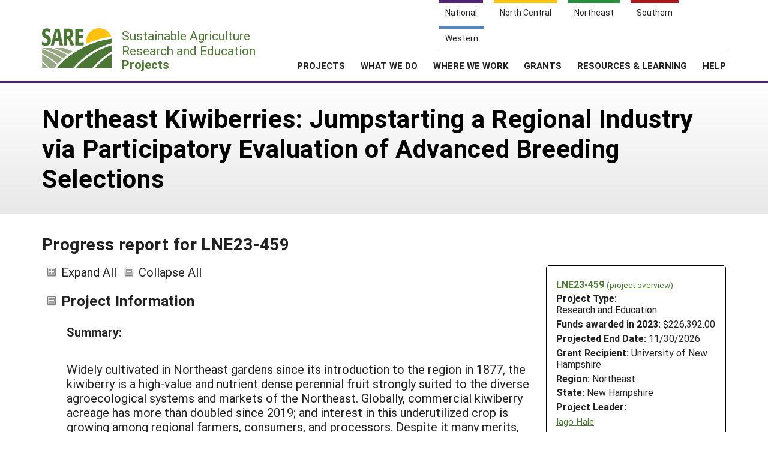

--- FILE ---
content_type: text/html; charset=UTF-8
request_url: https://projects.sare.org/project-reports/lne23-459/
body_size: 17296
content:
<!doctype html>
<html lang="en-US">
	<head>
		<meta charset="UTF-8">
		<meta name="viewport" content="width=device-width, initial-scale=1, user-scalable=0">
		<!-- start favicons -->
<link rel="icon" href="https://projects.sare.org/wp-content/themes/sare-theme/assets/images/favicons/favicon.ico" type="image/x-icon">
<link rel="icon" type="image/png" sizes="16x16" href="https://projects.sare.org/wp-content/themes/sare-theme/assets/images/favicons/favicon-16x16.png">
<link rel="icon" type="image/png" sizes="32x32" href="https://projects.sare.org/wp-content/themes/sare-theme/assets/images/favicons/favicon-32x32.png">
<link rel="apple-touch-icon" sizes="180x180" href="https://projects.sare.org/wp-content/themes/sare-theme/assets/images/favicons/apple-touch-icon.png">
<link rel="icon" type="image/png" sizes="192x192" href="https://projects.sare.org/wp-content/themes/sare-theme/assets/images/favicons/android-chrome-192x192.png" >
<link rel="icon" type="image/png" sizes="512x512" href="https://projects.sare.org/wp-content/themes/sare-theme/assets/images/favicons/android-chrome-512x512.png" >
<link rel="manifest" href="https://projects.sare.org/wp-content/themes/sare-theme/assets/images/favicons/site.webmanifest">
<link rel="mask-icon" href="https://projects.sare.org/wp-content/themes/sare-theme/assets/images/favicons/safari-pinned-tab.svg" color="#5bbad5">
<meta name="msapplication-TileColor" content="#da532c">
<meta name="theme-color" content="#ffffff">
<!-- end of favicons -->
		<link media="all" href="https://projects.sare.org/wp-content/cache/autoptimize/css/autoptimize_440b521da69df10cea9bc9eee323fe3d.css" rel="stylesheet"><title>Progress report for LNE23-459 - SARE Grant Management System</title>
<meta name='robots' content='max-image-preview:large' />
<link rel='dns-prefetch' href='//maxcdn.bootstrapcdn.com' />


<link rel='stylesheet' id='dashicons-css' href='https://projects.sare.org/wp-includes/css/dashicons.min.css?ver=6.9' type='text/css' media='all' />






<link rel='stylesheet' id='sare-fa-css' href='https://maxcdn.bootstrapcdn.com/font-awesome/4.5.0/css/font-awesome.min.css?ver=6.9' type='text/css' media='all' />


<script type="text/javascript" src="https://projects.sare.org/wp-includes/js/jquery/jquery.min.js?ver=3.7.1" id="jquery-core-js"></script>
<script type="text/javascript" id="jquery-core-js-after">
/* <![CDATA[ */
$ = jQuery;
$ = jQuery;
//# sourceURL=jquery-core-js-after
/* ]]> */
</script>
<script type="text/javascript" src="https://projects.sare.org/wp-includes/js/jquery/jquery-migrate.min.js?ver=3.4.1" id="jquery-migrate-js"></script>
<link rel="https://api.w.org/" href="https://projects.sare.org/wp-json/" /><link rel="canonical" href="https://projects.sare.org/project-reports/lne23-459/" />
				<!-- Global site tag (gtag.js) - Google Analytics -->
				<script async src="https://www.googletagmanager.com/gtag/js?id=G-ZQBHLCP2NW"></script>
				<script>
                    window.dataLayer = window.dataLayer || [];

                    function gtag() {
                        dataLayer.push(arguments);
                    }

                    gtag('js', new Date());
                    gtag('config', 'G-ZQBHLCP2NW');
				</script>
				<script defer data-api="/pl/event" data-domain="projects.sare.org" src="/pl/script.js"></script>	</head>
<body class="wp-singular project_report-template-default single single-project_report postid-1070409 wp-theme-sare-theme wp-child-theme-sare-theme-projects no-sidebar">

<div id="page" class="site">
	<a class="skip-link screen-reader-text" href="#content">Skip to content</a>

	<header id="masthead" class="site-header pg-gutter noprint">
		<!--        Full Screen Navbar-->
		<div class="pg-width">
			<nav id="nav-sites">
				<ul>
					<li><a class="link national-link" href="https://www.sare.org/"><span class="full">National</span> <span class="abbr">NAT</span></a>
					</li><li><a class="link nc-link" href="https://northcentral.sare.org/"><span class="full">North Central</span> <span class="abbr">NC</span></a>
					</li><li><a class="link ne-link" href="https://northeast.sare.org/"><span class="full">Northeast</span> <span class="abbr">NE</span></a>
					</li><li><a class="link s-link" href="https://southern.sare.org/"><span class="full">Southern</span> <span class="abbr">S</span></a>
					</li><li><a class="link w-link" href="https://western.sare.org/"><span class="full">Western</span> <span class="abbr">W</span></a></li>
				</ul>
			</nav>

			<nav id="navbar-1" class="clearfix">
				<a class="logo projects" href="https://projects.sare.org/">
					<span class="header-logo-image"></span>
					<p class="header-logo-text">
                        Sustainable Agriculture <br>Research and Education<br>
                        <span class="region">
                            <span class="full">Projects</span>
                            <span class="abbr">Projects </span></span></p>
				</a>


				<ul id="menu-header-menu" class="nav"><li class="menu-item top-menu link-login"><a href="https://projects.sare.org/wp-login.php?redirect_to=https%3A%2F%2Fprojects.sare.org%2Fproject-reports%2Flne23-459"><span class="fa fa-user"></span>Login</a></li><li id="menu-item-753574" class="top-menu link-news menu-item menu-item-type-custom menu-item-object-custom menu-item-753574"><a href="https://www.sare.org/news/">News</a></li>
<li id="menu-item-753575" class="top-menu link-about menu-item menu-item-type-custom menu-item-object-custom menu-item-753575"><a href="https://www.sare.org/about/">About SARE</a></li>
<li id="menu-item-753576" class="menu-item menu-item-type-post_type menu-item-object-page menu-item-home menu-item-has-children menu-item-753576"><a href="https://projects.sare.org/">PROJECTS</a>
<ul class="sub-menu">
	<li id="menu-item-759497" class="menu-item menu-item-type-post_type menu-item-object-page menu-item-home menu-item-759497"><a href="https://projects.sare.org/">Projects Home</a></li>
	<li id="menu-item-753577" class="menu-item menu-item-type-custom menu-item-object-custom menu-item-753577"><a href="/search-projects">Search Projects</a></li>
	<li id="menu-item-753578" class="menu-item menu-item-type-post_type menu-item-object-page menu-item-753578"><a href="https://projects.sare.org/people/">Search Project Coordinators</a></li>
</ul>
</li>
<li id="menu-item-753580" class="menu-item menu-item-type-custom menu-item-object-custom menu-item-753580"><a href="https://www.sare.org/what-we-do/">WHAT WE DO</a></li>
<li id="menu-item-753581" class="menu-item menu-item-type-custom menu-item-object-custom menu-item-753581"><a href="https://www.sare.org/where-we-work/">WHERE WE WORK</a></li>
<li id="menu-item-753582" class="menu-item menu-item-type-custom menu-item-object-custom menu-item-753582"><a href="https://www.sare.org/grants/">GRANTS</a></li>
<li id="menu-item-753583" class="menu-item menu-item-type-custom menu-item-object-custom menu-item-753583"><a href="https://www.sare.org/resources/">RESOURCES &#038; LEARNING</a></li>
<li id="menu-item-1237930" class="menu-item menu-item-type-post_type_archive menu-item-object-site-help menu-item-1237930"><a href="https://projects.sare.org/help/">HELP</a></li>
<li class="top-menu link-search"><a class="icon-search" href="/search-projects/"><span class="screen-reader-text">Search</span></a></li></ul>				<span class="mobile-menu-btn icon-menu"></span>
			</nav>
		</div>
	</header><!-- #masthead -->

	<div id="content" class="site-content pg-gutter">
		<main id="main" class="content-area pg-width">
    <header class="entry-header pg-gutter">
        <div class="pg-width">
            <h1 class="entry-title">Northeast Kiwiberries: Jumpstarting a Regional Industry via Participatory Evaluation of Advanced Breeding Selections</h1>
        </div>
    </header>

    <div class="entry-content">
        <h2>Progress report for LNE23-459</h2>
		<article class="entry sare_project"><header class="entry-header">        <div class="project-info">
		            <div class="noprint" style="font-weight:bold">
                <a href="https://projects.sare.org/sare_project/lne23-459/">LNE23-459                    <span style="font-size:85%; font-weight:normal">(project overview)</span></a></div>
			        <div class="header-content">
        <span class="row-title">Project Type: </span>Research&nbsp;and&nbsp;Education</div>                <div class="header-content"><span class="row-title">Funds awarded in 2023:</span> $226,392.00                </div>
				            <div class="header-content"><span class="row-title">Projected End Date:</span> 11/30/2026            </div>
			            <div class="header-content">
            <span class="row-title">Grant Recipient:</span>
			University of New Hampshire</div>
        <div class="header-content"><span class="row-title">Region:</span> Northeast</div>
		        <div class="header-content"><span class="row-title">State:</span> New Hampshire</div>
		            <div class="header-content"><span class="row-title">Project Leader:</span>
			                <div class="project-coordinator-details">
														<div class="listing">
								<a href="https://projects.sare.org/people/iagohale/">
																		Iago Hale</a>                                        <div class="noprint" style="margin-left:1em; font-size:70%;">
                                        <a href="mailto:iago.hale@unh.edu">Email</a></div>                                    <div style="margin-left:.7em;">University of New Hampshire</div>							</div>

						</div>
				</div></div><div>
    		<span id="expandAll" class="expanded noprint">Expand All</span>
	    	<span id="collapseAll" class="collapsed noprint">Collapse All</span>
		</div></header><h3 class="collapsible-header expanded" data-id-to-collapse="project_overview">Project Information</h3><div id="project_overview" class="collapsible-content report-section"><div class="field-return_val abstract "><div class="field-title">Summary:</div><div class="field-content"><p>Widely cultivated in Northeast gardens since its introduction to the region in 1877, the kiwiberry is a high-value and nutrient dense perennial fruit strongly suited to the diverse agroecological systems and markets of the Northeast. Globally, commercial kiwiberry acreage has more than doubled since 2019; and interest in this underutilized crop is growing among regional farmers, consumers, and processors. Despite it many merits, however, commercial vineyard establishment remains hampered by kiwiberry being a relatively unfamiliar and unsupported crop with a 5-7 year return-on-investment. Through this NE SARE Research &amp; Education project, a region-wide cohort of at least 35 farmers will acquire the knowledge and skills needed for successful kiwiberry production via guided, hands-on establishment and management of small pilot vineyards (12 vines each) on their own farms. Beyond educating interested farmers about kiwiberry production best practices, the project will result in the establishment of ~280 fruiting vines across the region, serving as demonstrations for further expansion, opportunities for consumer education, and a long-term revenue source for the participating farms (≥$65,000/year, in total).</p>
<p>The distributed network of pilot vineyards created through this project provides not only an effective educational framework but also an ideal research platform for participatory, multi-environment trialing of improved varieties for the region. Since its launch in 2013, the Kiwiberry Research and Breeding Program at the University of New Hampshire has been at the forefront of developing molecular characterization methods, improved varieties, and economically viable production practices for Northeast farmers. Using an innovative citizen science research design known as tricot (“<strong>tri</strong>adic <strong>c</strong>omparison of <strong>t</strong>echnologies”), advanced selections from the UNH program will be assigned in a partially-replicated manner across the pilot vineyards, augmented by the region’s current recommended variety (‘Geneva 3’). While learning hands-on about commercial kiwiberry cultivation, farmers will provide simple preference (best/worst) feedback about the advanced selections, thereby enabling identification of new superior varieties for the Northeast. Following the same augmented tricot approach, farmers will also evaluate fruit samples from the UNH research vineyard, further supporting variety selection while becoming familiar with kiwiberries from the perspective of the consumer.</p>
<p>Although increasingly recognized as a key strategy for food system resilience, farming system diversification via novel, underresourced crops is risky for farmers. By providing needed materials and compensating participating farmers for their time (60% of total direct costs), this project seeks to mitigate such financial risks and opportunity costs. Another important benefit lies in the establishment of a knowledgeable community of practice of regional kiwiberry producers. By convening this first cohort of pioneering farmers and connecting them via shared training, resources, and an online forum, the project lays the groundwork for ongoing farmer-to-farmer support and innovation, further removing barriers to experimentation and helping to jumpstart this promising industry.</p></div></div><!-- field-return_val --><div class="field-return_val objectives "><div class="field-title">Performance Target:</div><div class="field-content"><p>Through this project, at least 35 Northeast specialty crop farmers will be trained in kiwiberry production best practices; will establish pilot vineyards of advanced kiwiberry selections on their farms; and will provide simple preference feedback to the UNH breeding program to inform downstream variety commercialization efforts. Returns on project investment include  enhanced practical understanding of kiwiberry production among participating farmers, at least 20 farmers reporting a belief that kiwiberry production will be a valuable enterprise for their farm operation, and the first formalization of a farmer network in the region for this emerging crop.</p>
</div></div><!-- field-return_val --><div class="field-return_val introduction "><div class="field-title">Introduction:</div><div class="field-content"><p>Widely cultivated in Northeast gardens since its introduction to the region in 1877, the kiwiberry is a high-value and nutrient dense perennial fruit strongly suited to the diverse agroecological systems and markets of the Northeast. Globally, commercial kiwiberry acreage has more than doubled since 2019; and interest in this underutilized crop is growing among regional farmers, consumers, and processors. Despite it many merits, however, commercial vineyard establishment has been hampered by kiwiberry being a relatively unfamiliar and unsupported crop with a 5-7 year return-on-investment. Through this NE SARE Research &amp; Education project, a region-wide cohort of farmers will acquire the knowledge and skills needed for successful kiwiberry production via guided, hands-on establishment and management of small pilot vineyards (12 vines each) on their own farms. Beyond educating interested farmers about kiwiberry production best practices, the project will result in the establishment of ~280 fruiting vines across the region, serving as demonstrations for further expansion, opportunities for consumer education, and a long-term revenue source for the participating farms (≥$65,000/year, in total).</p>
<p>The distributed network of pilot vineyards created through this project provided not only an effective educational framework but also an ideal research platform for participatory, multi-environment trialing of improved varieties for the region. Since its launch in 2013, the Kiwiberry Research and Breeding Program at the University of New Hampshire has been at the forefront of developing molecular characterization methods, improved varieties, and economically viable production practices for Northeast farmers. Using an innovative citizen science research design known as tricot (“<strong>tri</strong>adic <strong>c</strong>omparison of <strong>t</strong>echnologies”), 11 advanced selections from the UNH program were assigned in a partially-replicated manner across the originally recruited cohort of 40 farms, augmented by the region’s current recommended variety (‘Geneva 3’). While learning hands-on about commercial kiwiberry cultivation, farmers provide simple preference (best/worst) feedback about the advanced selections, thereby enabling identification of new superior varieties for the Northeast. Following the same augmented tricot approach, farmers also have the opportunity to evaluate fruit samples from the UNH research vineyard, further supporting variety selection while becoming familiar with kiwiberries from the perspective of the consumer.</p>
<p>Although increasingly recognized as a key strategy for food system resilience, farming system diversification via novel, underresourced crops is risky for farmers. By providing needed materials and compensating participating farmers for their time (60% of total direct costs), this project effectively mitigated such financial risks and opportunity costs. Another important impact of this project was the establishment of a knowledgeable community of practice of regional kiwiberry producers. By convening this first cohort of pioneering farmers and connecting them via shared training, resources, and an online forum, the project laid the groundwork for ongoing farmer-to-farmer support and innovation, further removing barriers to experimentation and helping to jumpstart this promising industry.</p></div></div><!-- field-return_val --></div><h3 class="collapsible-header expanded" data-id-to-collapse="research">Research</h3><div id="research" class="collapsible-content report-section"><div class="field-return_val research_hypothesis "><div class="field-title">Hypothesis:</div><div class="field-content"><p>Through this project, the research objective is to answer the following three questions:</p>
<p>1. Based on multi-environment, participatory, on-farm trials throughout the Northeast, which advanced kiwiberry selections from the UNH breeding program are the most promising for commercial production in the region?</p>
<p>2. Do any of these advanced lines compare favorably to the current standard cultivar ‘Geneva 3’?</p>
<p>3. By observing the challenges faced by farmers in establishing a kiwiberry vineyard under diverse conditions throughout the region, can we more clearly define the recommended range of environmental variables suitable for successful kiwiberry cultivation?</p>
<p>(Jan 2024, Jan 2025: These remain the three research objectives.)</p></div></div><!-- field-return_val --><div class="field-return_val research_materials_and_methods "><div class="field-title">Materials and methods:</div><div class="field-content"><p>Integral to the project’s educational plan is the opportunity provided to farmers to gain hands-on, relatively risk-free experience managing a small kiwiberry vineyard on their own farms while receiving comprehensive support through targeted webinars, workshops, and a community of peer farmers. The research objective seeks to leverage this network of coordinated but decentralized vineyards as a platform for the needed multi-environment testing of advanced selections from the UNH Kiwiberry Research and Breeding Program.</p>
<p><strong>Treatments</strong></p>
<p>The treatments are 11 advanced female selections (i.e. potential releasable fruiting varieties) and 1 advanced male selection (i.e. pollenizing variety) of kiwiberry developed by the UNH Kiwiberry Research and Breeding Program since 2013. These selections are considered “advanced” due to their having performed reliably well, both agronomically and in terms of fruit quality, over multiple seasons at the NH Agricultural Experiment Station in Durham, NH. Because we are interested not only in the relative performances of these selections with one another across a range of environments (Research Question 1) but with the region’s standard commercial cultivar as well (Research Question 2), cv. ‘Geneva 3’ is also included in the set of treatments, essentially acting as a control. Similarly, four standard male cultivars ('Meader Male', 'Opitz Male', '74-46', and '74-52') are included to ensure adequate pollen supply and to benchmark the advanced male selection. To address Research Question 3, participating farms were chosen at least in part by their representaion of hardiness zones 4b-7b within the region, a range which brackets the zones in which kiwiberry is known to do well (zones 5a-7a). Hardiness zone therefore functions as proxy environmental factor, with the farms themselves serving as independent samples/replications achieved via stratified sampling.</p>
<p><strong>Methods</strong></p>
<p><em>Materials</em> Guided via the Education Plan and compensated for their labor by the project (based on 1.5x required hours per activity, as observed over the years at the UNH research farm), each participating farmer will establish and manage a small, pilot kiwiberry vineyard on their farm. Consisting of two parallel rows of a t-bar trellis system, the ~1,200 s.f. vineyard will be sized to accommodate 12 vines (8 female/fruiting vines and 4 male/pollenizing vines – see Example Vineyard Layout) and will follow recommended layout and construction practices, as detailed in our program’s production guide (Hastings and Hale 2019).</p>
<p>Updates on Methods - Jan 2025: In addition to the original 2-row layout, a 1-row design was also made available to participating farmers to provide more flexibility to meet site constraints. Due to a variety of factors beyond the control of this project (e.g. health issues of a participating farmer and/or their spouse, loss of land tenure/ownership, and death), the original cohort of farmers recruited for this project fell to 34 over the course of Year 2. The original cohort of farmers hailed from 11 northeast states; the remaining 34 represent 10 northeast states (minus MD).</p>
<p><em>Experimental Design </em>A participatory variety evaluation methodology known as tricot ("triadic comparison of technologies") reduces the effort required by individual farmers while still allowing systematic comparisons among numerous selections (van Etten et al. 2020). In tricot, each participating farmer is tasked with evaluating only 3 different varieties; and the feedback provided is simple and categorical (best vs. worst), greatly easing the tasks of data collection and reporting. In sets of 3, the 11 advanced selections (2 vines of each) were distributed in a balanced fashion to the farmer participants. To allow comparisons to the control variety without impacting the power of the study, vines of ‘Geneva 3’ were also be planted at each farm, raising the total number of fruiting varieties to 4 in what is essentially an augmented tricot design (see Williams et al. 2011). Because the planted vines will not produce fruit for at least the first two seasons, fruit samples sourced from the UNH Research Vineyard have been and will continue to be mailed to all participating farmers each October, following a similar augmented tricot design (subject to fruit availability).</p>
<p><strong>Data Collection and Analysis</strong></p>
<p>Developed as an efficient methodology for citizen science research, tricot is designed to minimize the burden of data collection and reporting for participants by posing simple questions requiring no more than stating which treatments are best/worst for a given trait (see Example Feedback Form). Depending on the season, traits of interest include: Winter survivability, vine vigor, ease of trunk establishment, lateral renewal, flowering time, and flower density. Participating farmers will provide such feedback twice a year (May and September) following vine establishment, and the same approach to data collection will be followed for collecting preference data on the mailed fruit samples each Fall. Tricot data consist of rankings and its analysis is based largely on the Plackett-Luce model (van Etten et al. 2020). Following the established tricot analytical pipeline (e.g. see climmob.net), all data will be combined at the end of the project to identify the most promising selection(s) for downstream commercialization for the region.</p>
<p><strong>Farmer Input</strong></p>
<p>There is clear and growing interest in kiwiberries as a potential new enterprise among many farmers throughout the region (see Farmer Interest), and one of the most common questions received by our program is, “What varieties should I grow?” At its most basic level, the research proposed here is meant to answer that question while simultaneously seeking to translate the years of investment in developing promising new varieties for the region.</p>
<p>Regarding the contribution of farmers to the research objective, it is important to recognize that the tricot methodology relies completely upon the observations and preference data provided by participants (i.e. no farmers, no research). To make the act of field-based data collection and subsequent reporting as easy as possible, participating farmers will be provided clearly formatted hard-copy single page data collection forms when they are needed, along with postage prepaid envelopes for their easy return. This highly structured input will be complemented by onboarding survey data (e.g. to understand the environmental characteristics of each farm) as well as solicited conversational feedback during grower training events. Because such input is critical to the project’s success, the budget includes fair compensation for the time farmers spend collecting and reporting data throughout the project period.</p>
<p>Finally, just as the on-farm impacts of this project are expected to persist well beyond the project period in the form of a new profitable enterprise for farmers across the region and a community of practice for those farmers, it is worth noting that the research impacts are similarly expected to grow over time. Through this project, an information-sharing community of northeast farmers will be trained and a network of experimental vineyards will be established across the region. Through the relationships forged during this project, it is our hope that performance data will continue to be shared after Year 3 and that at least some of the participating growers will be interested in continuing to trial new genetics, using their established vineyards as platforms for future innovation.</p></div></div><!-- field-return_val --><div class="field-return_val research_results_and_discussion "><div class="field-title">Research results and discussion:</div><div class="field-content"><p>Jan 2025: There are no research results to report yet.</p></div></div><!-- field-return_val --><div class="field-return_val research_conclusions "><div class="field-title">Research conclusions:</div><div class="field-content"><p>Jan 2025: There are no research conclusion to report yet.</p></div></div><!-- field-return_val --><div style="font-weight:bold;">Participation summary</div><div class="field-return_val research_num_farmers_participating number"><div class="field-content"><span style="font-weight:bold">42</span> Farmers/Ranchers participating in research</div></div><!-- field-return_val --></div><h3 class="collapsible-header expanded" data-id-to-collapse="education">Education</h3><div id="education" class="collapsible-content report-section"><div class="field-return_val educational_approach "><div class="field-title">Educational approach:</div><div class="field-content"><p><strong>Engagement</strong></p>
<p>The project will initially recruit one diverse cohort of at least 40 farmers, with the intention of retaining at least 35 for the duration of the project. Recruitment starts with a call of interest via regional listserves, including those targeting historically underserved populations. Already begun, this process will continue until the project start date. Interested farmers complete a short questionnaire regarding baseline site suitability and general willingness to commit to project activities. Pending grant approval, all interested farmers complete a second short questionnaire, one that confirms continued interest and requests voluntary diversity information. Capturing geographic, climactic, and social diversity as broadly as possible, farmers will be selected and individual follow-ups conducted to verify suitability, clarify responsibilities and commitments, and address questions/concerns. To cultivate an ongoing positive relationship with non-selected farmers and thereby strengthen the long-term prospects of a regional kiwiberry industry, all knowledge and educational resources generated by the project will be openly shared.</p>
<p>Following recruitment, a coordinated set of engagement activities will impart the knowledge and skills necessary for commercial kiwiberry production. Each Spring, farmers attend a virtual pre-season meeting in which the Project Management Team (PMT = PL + Key Individuals) presents and fields questions about all on-farm project activities for the upcoming season. Each meeting is preceded by circulation of a written summary of those activities, including their timing. The first meeting will additionally be used to explain the compensation process for time spent on project activities, introduce farmers to one another, and launch the project homepage and online forum for supporting peer-to-peer exchanges and communications from the PMT.</p>
<p>Farmer engagement also includes the provisioning of materials (e.g. vines, fruit, supplies), supplemental asynchronous educational resources (e.g. video tips), and optional pruning workshops at the UNH vineyard. Farmers are engaged via routine solicitation of feedback on both the educational (specific and summative evaluations) and research (tricot feedback) aspects of the project. Selected members of the cohort also have the opportunity to co-present the project outcomes at sub-regional meetings, thus engaging an even broader audience of potential stakeholders.</p>
<p><strong>Learning</strong></p>
<p>The educational goal is to impart to the cohort the knowledge, skills, and confidence needed for economically viable kiwiberry production. As part of this effort, farmers will be educated about the reasons some consider kiwiberry to pose an invasive risk and how producers should manage their operations in light of such concerns. Pedagogically, the project is based on a model of directed hands-on learning, facilitated by guiding farmers step-by-step through the process of establishing and managing their own small kiwiberry vineyards. Although the basic educational content is found on the UNH research program website (Hastings and Hale 2019), the practical understanding and competency that comes from reading such information pales in comparison to that which comes from discussing it with others and, ultimately, actually doing it. Over 3 seasons, the project scaffolds hands-on learning with timely virtual meetings, focused supplementary resources and training opportunities, and a forum for peer-to-peer exchange. By compensating participants for their time, the project reduces the financial risks and opportunity costs inherent to a new, long ROI enterprise, thereby creating the “breathing room” for farmers to invest in the acquisition of new skills. Finally, by evaluating fruit of various cultivars and providing preferential feedback, farmers are also exposed to kiwiberries from the consumer perspective. This is critical, as producers of any novel crop must understand they are on the front lines of building market demand and educating customers.</p>
<p><strong>Evaluation</strong></p>
<p>Project target achievement is verified through: 1) <em>Regular pictorial documentation of the pilot vineyards</em> - Because all learning objectives are associated with observable hands-on activities, evaluation of learning is clearly linked to physical outcomes (e.g. a completed trellis), documentation of which serves as a pre-requisite for compensation. 2) <em>Comparative before-after participant surveys</em> - Bookended on-boarding and final surveys track participant learning over the course of the project, including understanding, skill compentency, and perceptions. 3) <em>Completion of the research objective</em> – Critical to the research objective is timely farmer data collection and submission, itself dependent on completion of all hands-on learning activities and also tied to compensation. The research objective thus provides an independent verification of the education objective of the project.</p>
<p>Alongside these summative evaluation activities, farmers are regularly solicited for input via annual post-meeting surveys, a more substantive mid-project evaluation, invited email communication with the PMT, and more informally via the monitored online farmer forum. In consultation with the PAC and larger PMT, this real-time feedback informs subsequent resource development and outreach strategies.</p></div></div><!-- field-return_val --></div><h3 class="collapsible-header expanded" data-id-to-collapse="milestones">Milestones</h3><div id="milestones" class="collapsible-content report-section"><div class="field-return_val milestones_wysiwyg "><div class="field-title">Milestones:</div><div class="field-content"><ol>
	<li>Engagement: 9/22-4/23. Farmer recruitment. A regionally representative cohort of 40 farmers (hereafter, “the cohort”) is recruited via electronic circulation of the project opportunity, followed by two short online screening questionnaires, direct dialogue with the PL, and a final selection process involving input from the Project Advisory Committee (PAC) and Project Management Team (PL + Key Individuals). Verification: 40 selected farmers sign letters of commitment. <strong><strong>COMPLETE: Of the 253 farmers who answered the call for interest and participation in this project, a diverse cohort of 42 were recruited and successfully onboarded from across 11 NE SARE states.<br />
<br />
</strong></strong>[<em>DETAILS ABOUT RECRUITMENT AND FARMER SELECTION PROCESS:</em> Starting 9/22, a concerted effort was made to circulate information widely about the project to regional producers. The PL directly communicated with cooperative extension agents and various regional grower groups, leading to posting of the opportunity in nearly 20 venues, including state and regional agricultural listserves (e.g. PASA Community Board) and grower association newsletters/websites (e.g. ME Fruit Growers, NOFA NH, NY Berry Growers, PA Vegetable Growers, etc.). In circulating the call for participation, the PL was explicit about the desire to particularly reach historically underserved farmers (HUFs), which led to further circulation of the call among smaller non-profit organizations and regional networks (e.g. Organization for Refugee and Immigrant Success, MD Small Farms Program, NH Queer Farmers Network, etc.).

<p>The outreach strategy above led to 253 farmers indicating their interest and completing an initial survey. Of those, 210 met the minimum requirements for participation, namely: 1) Access to a field site of sufficient size that receives full sun and can be irrigated; 2) Ready to transplant vines to the site in June 2023; and 3) Commitment to attend annual project trainings (webinars). As a litmus test of participant seriousness and responsiveness, the 210 were contacted to complete a second, slightly more in-depth survey that provided information about their operations (location, enterprise portfolio, markets, farming experience), including any additional voluntary information they wished to provide – again here, the PL was clear about the goal of assembling a diverse cohert across the region (climates, markets, etc.), with inclusion of HUF’s.</p>

The second survey was completed by 133 of the 253 farmers. From these, a cohort of 42 growers was selected that captured as closely as possible the range of hardiness zones, states, production systems, markets, and demographics reflected in the larger pool. Only two farmers of the 133 identified themselves as HUF’s (both African American); both were included in the final list of 42. Within the final cohort, 10 (24%) are beginning farmers (&lt;5 years) and 26 (63%) are first-generation farmers. The final cohort achieved gender parity (21:21; male:female) in terms of farm ownership and included the one farm management team voluntarily identifying as queer.]<strong><br />
<br />
</strong></li>
	<li>Engagement, Learning, and Evaluation: Recurring online project planning and review meetings for the PAC (yearly, March/April) and the PMT (yearly, April, August, December). The former will address high-level strategy development for meeting the performance target, especially in light of cohort feedback. The latter will address details of curriculum design, effective farmer engagement, and necessary pivoting based on farmer feedback. The first meeting (4/23) will be a combined meeting. 1-2 cohort members, chosen on a rotating and volunteer basis, will be invited to participate in each subsequent PMT meeting. <strong>IN PROGRESS: PAC project planning and review meetings have taken place as scheduled throughout the first two years and will continue as proposed.<br />
<br />
</strong></li>
	<li>Engagement, Learning, and Evaluation: Pre-season online grower trainings (yearly, April/May). The core platform for engaging and educating the cohort about the principles of commercial kiwiberry cultivation and the specifics of on-farm activities, these interactive webinar-style trainings are designed and delivered by the PMT, with content-specific PAC involvement. Cohort participation is verified via attendance tracking and real-time polling. Farmer compensation is tied to both attendance and completion of a training evaluation, generating feedback for ongoing curriculum adjustment. <strong>COMPLETE: The first two online webinar/grower trainings were held on May 9-10, 2023 and April 3, 2024, with participating farmers able to choose either a morning or evening session, according to when worked best for them. All 42 farmers attended the Year 1 webinar, and feedback was solicited via follow-up in-depth phone interviews (see Milestone 10). 32 farmers attended the Year 2 webinar. The 10 who could not attend were contacted via phone, informed of critical Year 2 project information, and directed to the webinar recording. ONGOING: The final pre-season grower training for Year 3 will be carried out, as proposed.<br />
<br />
</strong></li>
	<li>Engagement: Shipment of project materials to cohort (5/23-6/23), including vines of advanced selections and a kit of specialized tools and consumables needed for completing on-farm project activities (vine-tying tool, KiwiKlips, etc.). Needed vine replacements will be shipped 5/24-6/24. This activity is overseen by the UNH-based members of the PMT (PMT-UNH: PL, Project Manager, graduate student), with receipt of materials verified via shipment tracking and submitted photos by cohort members. <strong>COMPLETE: Various logistical constraints led to a significant delay in vine shipment (mid July instead of early June 2023), but all vines were ultimately shipped and received by the participating farmers. Shipment of specialized tools and consumables (i.e. a Kiwi Kare Package) to all participating farmers was completed in early August 2023. A full inventory of needed vine replacements was conducted in April 2024 and shipments of all needed replacement vines (a total of 160, nearly 50% of project vines) were made in June 2024.<br />
<br />
</strong></li>
	<li>Engagement and Learning: The project URL is launched by PMT-UNH (4/23) to serve as the home for up-to-date project information (e.g. upcoming activities, links to resources, etc.) as well as a portal to the project’s online farmer forum, a platform for peer-to-peer cohort engagement and learning. The homepage will be regularly updated and the forum regularly monitored throughout the project by the Project Manager and the PL. Cohort engagement is tracked via site and resource access statistics. <strong>COMPLETE: Based on discussions during the initial project planning and review meetings, PAC and PMT members decided to use Mighty Networks as the secure online platform for this project. The project URL (<a href="https://noreastkiwiberries.mn.co">https://noreastkiwiberries.mn.co</a>) was successfully launched in April 2023. All 42 participating farmers successfully joined this online community, and all project communication has been and continued to be through that platform (P2P chat, events, resources, etc.).<br />
<br />
</strong></li>
	<li>Engagement and Learning: Hands-on vineyard establishment and management activities. Supported by the annual online trainings and the resources hosted on the project’s homepage, cohort members establish pilot kiwiberry vineyards on their farms over the course of the project. Year 1: Site selection and preparation (by 5/23), vine planting (6/23), and trellis construction (by 5/24). Year 2: Trunk and preliminary cordon establishment (by 7/24). Year 3: Cordon and initial lateral establishment (by 7/25). For each milestone, farmer compensation is tied to photographic verification of activity completion. <strong>COMPLETE: Pilot vineyard site selection was completed by all 42 farmers, and all shipped vines were successfully planted by August 2023. Needed replacement vines were planted by August 2024. As of January 2025, all of the 34 farmers remaining in the project have successfully completed and photo-documented their vine establishment and trellis construction. As of January 2025, compensation checks tied to vineyard establishment and other Year 1-2 project activities have been issued to all 34 remaining farmers. ONGOING: Year 3 activities related to vineyard establishment are pending.<br />
<br />
</strong></li>
	<li>Engagement and Learning: Recurring evaluation of advanced selections (yearly, March and October, excluding March 2023). The PMT develops and mails hard-copy tricot evaluation forms to cohort members, who complete and return them. Milestone completion is verified by the completed forms received by the PMT. Farmer compensation is tied to timely receipt of the completed forms. <strong>ONGOING: Due to sub-optimal vine establishment due to the delay in vine shipment in 2023, a survey form was circulated in April 2024 with a focus on winter survival to inform needed replacements. This coming Spring (April 2025), the first true tricot evaluation of comparative variety performance will be issued.<br />
<br />
</strong></li>
	<li>Engagement and Learning: Recurring tricot evaluation of fruit samples (yearly, October). The PMT prepares and mails fruit samples from four advanced selections for preference feedback by cohort members, along with hard-copy tricot evaluation forms. Milestone completion is verified by the completed forms received by the PMT. Farmer compensation is tied to timely receipt of the completed forms. <strong>COMPLETE: A deep freeze event on May 17, 2023, resulted in the loss of nearly the entire 2023 kiwiberry crop at the NH Agricultural Experiment Station. Although essentially no fruit of the project’s advanced selections was available, the PMT managed to send small samples of ‘Geneva 3’ and ‘Ananasnaya’ kiwiberries to the 42 participating farmers, giving many their first experience handling, ripening, and tasting kiwiberries. In Year 2, the envisioned shipment of advanced selections for augmented tricot evalution was successfully accomplished. On October 14, 2024, fruit samples from three advanced selections (+ Geneva 3) were overnight shipped to the 34 farmers remaining in the project, along with a one-page tricot feedback form. All completed forms were received by the end of November 2024. ONGOING: Year 3 fruit distribution and evalution is pending.<br />
<br />
</strong></li>
	<li>Engagement and Learning: Short video tips. Based on conversations with the PAC and PMT and informed by ongoing cohort feedback, the PL and graduate student will produce short (~3 min) video tips to illustrate recommended on-farm practices and/or clarify farmer understanding. At least two such tips will be produced each year, one in-season (summers) and one off-season (winters), with links to the resources hosted on the project’s homepage. Farmer engagement is tracked via access statistics. <strong>COMPLETE: In Year 1, three videos were produced and disseminated to participating farmers via the project website. These short videos covered vine propagation and sourcing, vine establishment, and winter pruning following initial establishment season. In Year 2, four videos were produced that covered early season budbreak, trunk selection and training, pruning a mature male vine, and final trunk establishment and cordon initiation. Complementing these video resources was a two-page fertilization sheet developed and distributed in May 2024. ONGOING: Year 3 videos and resources are being planned.<br />
<br />
</strong></li>
	<li>Evaluation: Bookended on-boarding (5/23) and final (2/26) project surveys. Developed collectively by the PAC and PMT, with particular input from the extension education experts in each, a pair of surveys (before/after) will be used to track changes in grower knowledge of commercial kiwiberry production as well as perceptions of the challenges, opportunities, and fit of such an enterprise on their farms. Milestone completion is verified by completed surveys received by the PMT. Farmer compensation is tied to receipt of the completed surveys. <strong>COMPLETE: An extensive on-boarding survey, conducted by phone, was developed collectively by the PAC and PMT and successfully implemented by the project graduate student. Between July 2023 and January 2024, each of the originally recruited growers completed this survey (15-40 minutes each), providing an in-depth assessment of farmer knowledge in Year 1 of this project. PENDING: The Year 3 final project survey.<br />
<br />
</strong></li>
	<li>Evaluation: Mid-project evaluations (yearly, December). In addition to evaluations of specific activities like the yearly pre-season trainings (see above), cohort members are requested to complete short project evaluations each December to assess learning and skill acquisition to date as well as to solicit suggestions for the upcoming pre-season training (see Draft Verification Tool). Milestone completion is verified by completed evaluations received by the PMT. Farmer compensation is tied to receipt of the completed evaluations. <strong>COMPLETE: Based on conversations among the PAC and PMT, the first mid-project evaluation (short Qualtrics survey) was rolled out to the participating farmers in February 2024, prior to the PAC’s meeting (early March) to discuss planning for the Year 2 pre-season webinar (early April). Approximately monthly office hours have also been used as a more informal but ongoing means of soliciting cohort feedback. ONGOING: The next mid-project evaluation and formal solicitation for input is scheduled for February 2025, in preparation for Year 3 activities.<br />
<br />
</strong></li>
	<li>Engagement and Learning: Project presentations at sub-regional meetings (11/25-2/26). In Year 3, the PL will spearhead presentations at 3 grower-facing meetings to engage and educate a broader population of farmer stakeholders across the Northeast. Targeting New England, NY, and the mid-Atlantic, each presentation will be facilitated by one of the extension education experts on the PAC/PMT and co-delivered with one member of the project’s cohort. Milestone completion is verified by tracking presentation attendance, supplemented by a short voluntary questionnaire of attendees. <strong>PENDING: These Year 3 activities have yet to begin.<br />
<br />
</strong></li>
	<li>Engagement and Learning: Based on initial PAC and PMT project planning and review meetings, it was decided that the PL should offer monthly “office hours” to give participating farmers a chance to interact with the PL more frequently and discuss questions, concerns, or ideas related to the project. <strong>ONGOING: Since September 2023, the PL has offered approximately monthly office hours (Zoom) and continues to do so throughout the project. To date, attendance has ranged between 2-8 per session.</strong></li>
</ol></div></div><!-- field-return_val --></div><h3 class="collapsible-header expanded" data-id-to-collapse="outreach_activities">Milestone activities and participation summary</h3><div id="outreach_activities" class="collapsible-content report-section"><div style="padding-left:1em;"><h4 style="margin-bottom:0; margin-top:1em;">Participation summary:</h4><div class="field-return_val educational_activities_participants_farmers number"><div class="field-content"><span style="font-weight:bold">42</span> Farmers/Ranchers</div></div><!-- field-return_val --><div class="field-return_val educational_activities_participants_asps number"><div class="field-content"><span style="font-weight:bold">2</span> Agricultural service providers</div></div><!-- field-return_val --></div></div><h3 class="collapsible-header expanded" data-id-to-collapse="learning_outcomes">Learning Outcomes</h3><div id="learning_outcomes" class="collapsible-content report-section"><div class="field-return_val num_farmers_gain_kasa number"><div class="field-content"><span style="font-weight:bold">34</span> Farmers/Ranchers gained knowledge, skills and/or awareness</div></div><!-- field-return_val --></div><h3 class="collapsible-header expanded" data-id-to-collapse="performance_target_outcomes">Performance Target Outcomes</h3><div id="performance_target_outcomes" class="collapsible-content report-section"><h4>Target #1</h4><div style="padding-left:1em;"><div class="field-return_val performance_target_outcomes_target_num_farmers short-answer"><div class="field-title">Target: number of farmers:</div><div class="field-content" style="display:inline-block;"><p>35</p>
</div></div><div class="field-return_val performance_target_outcomes_target_farmer_change short-answer"><div class="field-title">Target: change/adoption:</div><div class="field-content" style="display:inline-block;"><p>35 Northeast specialty crop farmers will be trained in kiwiberry production best practices; will establish pilot vineyards of advanced kiwiberry selections on their farms; and will provide simple preference feedback to the UNH breeding program to inform downstream variety commercialization efforts. </p>
</div></div><div class="field-return_val performance_target_outcomes_target_amount_of_production_affected short-answer"><div class="field-title">Target: amount of production affected:</div><div class="field-content" style="display:inline-block;"><p>35 pilot vineyards will be established</p>
</div></div><div class="field-return_val performance_target_outcomes_target_measurable_benefits short-answer"><div class="field-title">Target: quantified benefit(s):</div><div class="field-content" style="display:inline-block;"><p>Returns on project investment include  enhanced practical understanding of kiwiberry production among participating farmers, at least 20 farmers reporting a belief that kiwiberry production will be a valuable enterprise for their farm operation, and the first formalization of a farmer network in the region for this emerging crop.</p>
</div></div><div class="field-return_val performance_target_outcomes_actual_num_farmers short-answer"><div class="field-title">Actual: number of farmers:</div><div class="field-content" style="display:inline-block;"><p>34</p>
</div></div><div class="field-return_val performance_target_outcomes_actual_farmer_change short-answer"><div class="field-title">Actual: change/adoption:</div><div class="field-content" style="display:inline-block;"><p>All 42 farmers initially recruited to the project selected a site on their farms for a pilot kiwiberry vineyard and planted the kiwiberry vines provided to them, according to the directions provided by the PMT. Currently, 34 farmers remain in the project, all of whom have have completed the infrastructure establishment required for such a vineyard and have received compensation for that work.</p>
</div></div><div class="field-return_val performance_target_outcomes_actual_amount_of_production_affected short-answer"><div class="field-title">Actual: amount of production affected:</div><div class="field-content" style="display:inline-block;"><p>In aggregate, the 34 pilot kiwiberry vineyards established through this project occupy nearly 22,000 s.f. (approx 0.5 acres).</p>
</div></div><div class="field-return_val performance_target_outcomes_actual_measurable_benefits short-answer"><div class="field-title">Actual: quantified benefit(s):</div><div class="field-content" style="display:inline-block;"><p>The vines in this project are still in the estabishment stage, so no measurable benefits have been observed yet.</p>
</div></div></div><div class="field-return_val performance_target_outcome_narrative "><div class="field-title">Performance target outcome narrative:</div><div class="field-content"><p>Below please find a short narrative in regard to each of the following aspects of the project's Performance Target:</p>
<p>"Through this project, at least 35 Northeast specialty crop farmers will be trained in kiwiberry production best practices; will establish pilot vineyards of advanced kiwiberry selections on their farms; and will provide simple preference feedback to the UNH breeding program to inform downstream variety commercialization efforts."</p>
<p>The response to the project's call for interest was far greater than originally anticipated, allowing the PMT to recruit not 35 but 42 farmers to the project. All 42 farmers selected a site for the pilot vineyard on their farms and are planted the vines that were allocated to them (Year 1). All farmers provided detailed information on vine survival over the first winter and were supplied with needed replacement vines, which all farmers planted in Year 2. Over the course of Year 2, various factors beyond the project led to 8 farmers leaving the project. Unfortunately, both historically underserved farmers exited the project in Year 2, due to loss of land ownership/tenure. The remaining 34 farmers completed the extensive infrastructure investments required for their vineyards. All 42 farmers participated in the Year 1 pre-season training webinar and joined the project's online website and community forum. The 34 remaining farmers continue to participate through that platform.</p>
<p>"Returns on project investment include enhanced practical understanding of kiwiberry production among participating farmers, at least 20 farmers reporting a belief that kiwiberry production will be a valuable enterprise for their farm operation, and the first formalization of a farmer network in the region for this emerging crop."</p>
<p>An in-depth assessment of current farmer knowledge vis-a-vis kiwiberry production was conducted, providing a baseline for comparison at the end of this project. At that point, all 42 farmers viewed kiwiberry as a potential viable new enterprise on their farms, which is the main reason why they chose to participate in the project. Over the course of this project, in which they are guided through vineyard establishment management and have a chance to assess the "fit" of kiwiberry to their site and operations, we believe at least 20 will invest further in this new crop. In terms of building the first farmer network in the region for this emerging crop, this is well underway through the convening of this group of interested growers in this project, their P2P interactions facilitated by the project's online forum.</p>
<p><strong>Year 1 Update to Target Outcomes</strong></p>
<p>“Beyond the small pilot vineyards established through this project as proofs of concept and sites of hands-on learning for the project’s participating farmers, the long-term objective of this project is to have at least 20 northeast farmers recognize kiwiberry production as a viable enterprise for their farm operation and pursue acre-scale vineyard establishment.</p>
<p>For the farmers directly involved in this project, the objective is to see at least 20 acres of commercial kiwiberry production coming online in the northeast within a year or two of project completion, based on cv. 'Geneva 3', new UNH varieties evaluated in this project, or a combination of both. This first generation of kiwiberry adopters will serve as the vanguard for this new agricultural enterprise in the region, leading to further production increases long-term.</p>
<p>The measurable benefits that will result from the long-term integration of kiwiberry into the region's diverse farming systems include: 1) Increased farmer income resulting from at least 20 farms integrating a profitable new perennial cropping system into their operations; 2) Increased availability of an in-demand, regionally competitive, delicious, and nutrient-dense fruit for northeast consumers.”</p>
<p>The successful establishment of 34 pilot vineyards and the sustained enthusiasm of the farmers who continue to participate in the project are encouraging signs regarding this long-term target.</p></div></div><!-- field-return_val --><div class="field-return_val num_farmers_change number"><div class="field-content"><span style="font-weight:bold">42</span> Farmers/Ranchers changed or adopted a practice</div></div><!-- field-return_val --></div>    <h3 class="collapsible-header expanded" data-id-to-collapse="products">Information Products</h3>
    <div id="products" class="collapsible-content report-section">
		            <ul></ul>    </div>

	</article><div class="return-to-project noprint"><a href="https://projects.sare.org/sare_project/lne23-459/">Return to Project Overview</a></div><div class="disclaimer">Any opinions, findings, conclusions, or recommendations expressed in this publication are those of the author(s) and should not be construed to represent any official USDA or U.S. Government determination or policy.</div></div><!-- close entry-content -->    <script>
        function showAllPeople() {
            $('.cooperator-info.hidden').each(function () {
                $(this).removeClass('hidden');
            });
            $('.participant-info.hidden').each(function () {
                $(this).removeClass('hidden');
            });
            $('.show-all-people').addClass("hidden");
            $('.hide-all-people').removeClass("hidden");
        }

        function hideAllPeople() {
            $('.cooperator-info').each(function () {
                $(this).addClass('hidden');
            });
            $('.participant-info').each(function () {
                $(this).addClass('hidden');
            });
            $('.hide-all-people').addClass("hidden");
            $('.show-all-people').removeClass("hidden");
        }

        function toggleVisibility(id) {
            let e = $("#"+id);
            if (e.hasClass("hidden")){
                e.removeClass("hidden");
            } else {
                e.addClass("hidden");
            }
        }
    </script>
</main><!-- #main -->
</div><!-- #content -->

<footer id="colophon" class="site-footer"></footer><!-- #colophon --></div><!-- #page -->

<aside class="newsletter-section pg-gutter cf noprint">
    <div class="newsletter-section-inner">
        <div class="left">
            <h3>Sign up for all the latest news and updates from SARE</h3>
        </div>
        <div class="right">
            <a href="https://www.sare.org/news/join-our-mailing-list/" class="styled-button styled-button-white">Sign Up For Our Newsletters</a>
        </div>
    </div>
</aside>
<footer class="footer pg-gutter cf">
    <div class="footer-inner pg-width">
        <nav class="bottom-nav noprint">
            <div class="local-links block">
                <h6>Navigation</h6>
				<ul id="menu-secondary-navigation" class=""><li id="menu-item-753737" class="menu-item menu-item-type-post_type menu-item-object-page menu-item-home menu-item-753737"><a href="https://projects.sare.org/">Projects Home</a></li>
<li id="menu-item-753738" class="menu-item menu-item-type-custom menu-item-object-custom menu-item-753738"><a href="/search-projects/">Search Projects</a></li>
<li id="menu-item-753573" class="menu-item menu-item-type-post_type menu-item-object-page menu-item-753573"><a href="https://projects.sare.org/people/">Search Project Coordinators</a></li>
<li id="menu-item-797402" class="menu-item menu-item-type-post_type menu-item-object-page menu-item-home menu-item-797402"><a href="https://projects.sare.org/">SARE Projects Application and Reporting</a></li>
</ul>            </div>

            <div class="regional-links block">
                <h6>Sites</h6>
                <ul>
                    <li><a href="https://www.sare.org">National SARE</a></li>
                    <li><a href="https://northcentral.sare.org">North Central SARE</a></li>
                    <li><a href="https://northeast.sare.org">Northeast SARE</a></li>
                    <li><a href="https://southern.sare.org">Southern SARE</a></li>
                    <li><a href="https://western.sare.org">Western SARE</a></li>
                </ul>
            </div>
			                <div class="address block">
                    <h6>Our Location</h6>
                    <ul>
                        <li>SARE Outreach<br />
University of Maryland<br />
Symons Hall, Room 1296<br />
7998 Regents Drive<br />
College Park, MD 20742-5505                        </li>
						                            <li><a href="https://projects.sare.org/contact-us/">Contact Us</a></li>
							                    </ul>
                </div>
						                <div class="social-media block">
                    <h6>Follow Us</h6>
                    <ul>
						                            <li>
                            <a href="https://www.facebook.com/SAREOutreach" class="icon-facebook"><span class="ada-hide">Our facebook page</span></a>
                            </li>                            <li>
                            <a href="https://www.youtube.com/SAREOutreach1" class="icon-youtube"><span class="ada-hide">Our youtube page</span></a>
                            </li>                            <li>
                            <a href="https://twitter.com/#!/SAREProgram" class="icon-twitter"><span class="ada-hide">Our twitter page</span></a>
                            </li>                    </ul>
                </div>
			        </nav>

        <div class="logos cf">
                <a id="logo-sare" href="https://www.sare.org/"><img src="https://projects.sare.org/wp-content/themes/sare-theme/assets/images/logos/sare-national.gif" alt="Sustainable Agriculture Research and Education"></a>
			    <a id="host-logo" href="https://www.umd.edu/"><img src="https://www.sare.org/wp-content/themes/sare-theme/assets/images/logos/umd-100x100.jpg" alt="University of Maryland"></a>
                <a id="logo-usda" href="https://www.nifa.usda.gov/"><span class="ada-hide">US Department of Agriculture</span></a>
        </div>

        <div class="disclaimer cf">
			<p>This work is supported by the <a href="https://www.sare.org/" target="_blank" rel="noopener" data-saferedirecturl="https://www.google.com/url?q=http://www.sare.org&amp;source=gmail&amp;ust=1742557987573000&amp;usg=AOvVaw0Blu3nJ2eGmAM4s731ZXzj">Sustainable Agriculture Research and Education (SARE)</a> program under a cooperative agreement with the <a href="https://umd.edu/" target="_blank" rel="noopener" data-saferedirecturl="https://www.google.com/url?q=https://umd.edu/&amp;source=gmail&amp;ust=1742557987573000&amp;usg=AOvVaw3I0boPQ_cVox-NTGNWWMZW">University of Maryland</a>, project award no. 2024-38640-42986, from the <a href="https://www.usda.gov/" target="_blank" rel="noopener" data-saferedirecturl="https://www.google.com/url?q=https://www.usda.gov/&amp;source=gmail&amp;ust=1742557987573000&amp;usg=AOvVaw2cie163Fhokpzjh2y6ojtC">U.S. Department of Agriculture’s</a> <a href="https://www.nifa.usda.gov/" target="_blank" rel="noopener" data-saferedirecturl="https://www.google.com/url?q=https://www.nifa.usda.gov/&amp;source=gmail&amp;ust=1742557987573000&amp;usg=AOvVaw37HYUvYhNonJsYOPcBWON_">National Institute of Food and Agriculture</a>. Any opinions, findings, conclusions, or recommendations expressed in this publication are those of the author(s) and should not be construed to represent any official USDA or U.S. Government determination or policy.</p>        </div>
        <hr/>
        <small class="copyright">&copy; 2026 Sustainable Agriculture Research & Education</small>
        <!--
				<nav>
					<ul class="legal">
						<li><a href="#">Privacy Policy</a></li>
					</ul>
				</nav>
		-->
    </div>
</footer>
<script type="speculationrules">
{"prefetch":[{"source":"document","where":{"and":[{"href_matches":"/*"},{"not":{"href_matches":["/wp-*.php","/wp-admin/*","/media/*","/wp-content/*","/wp-content/plugins/*","/wp-content/themes/sare-theme-projects/*","/wp-content/themes/sare-theme/*","/*\\?(.+)"]}},{"not":{"selector_matches":"a[rel~=\"nofollow\"]"}},{"not":{"selector_matches":".no-prefetch, .no-prefetch a"}}]},"eagerness":"conservative"}]}
</script>
<script type="text/javascript" src="https://projects.sare.org/wp-content/plugins/sare-library/assets/js/collapsible-content.js?ver=1761741241" id="sare-library-collapsible-content-js"></script>
<script type="text/javascript" src="https://projects.sare.org/wp-content/themes/sare-theme/assets/js/skip-link-focus-fix.js?ver=1759260621" id="sare-theme-skip-link-focus-fix-js"></script>
<script type="text/javascript" src="https://projects.sare.org/wp-content/themes/sare-theme/assets/js/sare.js?ver=1759260621" id="sare-main-js"></script>
<script type="text/javascript" src="https://projects.sare.org/wp-content/themes/sare-theme/assets/js/navigation.js?ver=1759260621" id="sare-nav-js"></script>
</body></html>
